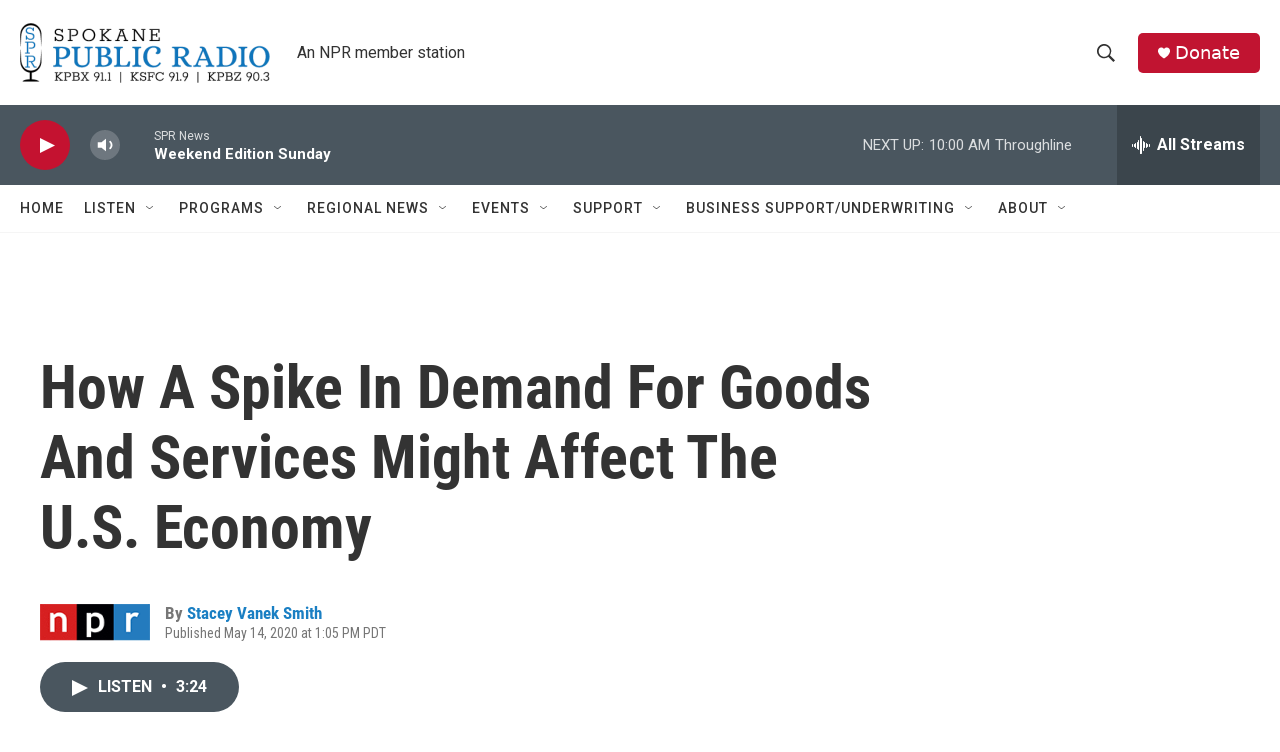

--- FILE ---
content_type: text/html; charset=utf-8
request_url: https://www.google.com/recaptcha/api2/aframe
body_size: 268
content:
<!DOCTYPE HTML><html><head><meta http-equiv="content-type" content="text/html; charset=UTF-8"></head><body><script nonce="FBAOB63hhfsBtYrNZTPJMA">/** Anti-fraud and anti-abuse applications only. See google.com/recaptcha */ try{var clients={'sodar':'https://pagead2.googlesyndication.com/pagead/sodar?'};window.addEventListener("message",function(a){try{if(a.source===window.parent){var b=JSON.parse(a.data);var c=clients[b['id']];if(c){var d=document.createElement('img');d.src=c+b['params']+'&rc='+(localStorage.getItem("rc::a")?sessionStorage.getItem("rc::b"):"");window.document.body.appendChild(d);sessionStorage.setItem("rc::e",parseInt(sessionStorage.getItem("rc::e")||0)+1);localStorage.setItem("rc::h",'1769358012389');}}}catch(b){}});window.parent.postMessage("_grecaptcha_ready", "*");}catch(b){}</script></body></html>